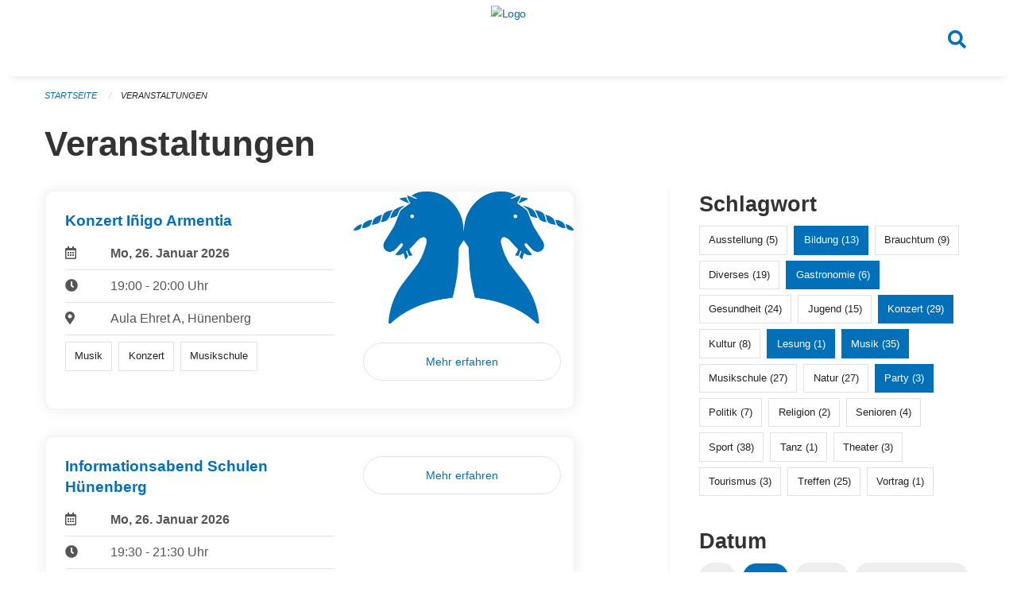

--- FILE ---
content_type: text/html; charset=UTF-8
request_url: https://veranstaltungen.huenenberg.ch/events?end=2024-05-28&filter_keywords=&page=0&range=today&start=2024-05-28&tags=Market&tags=Party&tags=Reading&tags=Music&tags=Education&tags=Concert&tags=Gastronomy
body_size: 5655
content:
<!DOCTYPE html>
<html
    class="no-js"
    lang="de-CH"
    xmlns="http://www.w3.org/1999/xhtml" data-version="2026.1">
<head>
    <meta charset="utf-8" />
    <meta name="viewport" content="width=device-width, initial-scale=1.0" />

    
    <meta name="intercoolerjs:use-actual-http-method" content="true" />

    <title id="page-title">
        Veranstaltungen
    </title>
    <!-- This site is running on the
          ___              ____               ____ _                 _
         / _ \ _ __   ___ / ___| _____   __  / ___| | ___  _   _  __| |
        | | | | '_ \ / _ \ |  _ / _ \ \ / / | |   | |/ _ \| | | |/ _` |
        | |_| | | | |  __/ |_| | (_) \ V /  | |___| | (_) | |_| | (_| |
         \___/|_| |_|\___|\____|\___/ \_/    \____|_|\___/ \__,_|\__,_|

         Have a look at the source code: https://onegov.readthedocs.org
     -->
    <link rel="stylesheet" type="text/css" href="https://veranstaltungen.huenenberg.ch/theme/onegov.town6.foundation-2026.1-c7e403c99b31bb38a798269cad274c04e1fb3c26.css">
    <link rel="stylesheet" type="text/css" href="https://veranstaltungen.huenenberg.ch/static/font-awesome5/css/all.min.css___2026.1">
    
    
    
    
    
    
    
    <link rel="icon" href="data:;base64,iVBORw0KGgo=">
    <meta name="theme-color" content="#0270b9">

    

<meta property="og:type" content="website" />
<meta property="og:url" content="https://veranstaltungen.huenenberg.ch/events?end=2024-05-28&amp;filter_keywords=&amp;page=0&amp;range=today&amp;start=2024-05-28&amp;tags=Market&amp;tags=Party&amp;tags=Reading&amp;tags=Music&amp;tags=Education&amp;tags=Concert&amp;tags=Gastronomy" />


<meta property="og:site_name" content="Veranstaltungen Hünenberg">
<meta property="og:description" content="Veranstaltungen">
<meta property="og:locale" content="de_CH">
<meta property="og:locale:alternate" content="fr_CH">

    
    
    
<link rel="stylesheet" type="text/css" href="https://veranstaltungen.huenenberg.ch/7da9c72a3b5f9e060b898ef7cd714b8a/common.bundle.css?15c0e4cb">
<link rel="stylesheet" type="text/css" href="https://veranstaltungen.huenenberg.ch/7da9c72a3b5f9e060b898ef7cd714b8a/chosen.bundle.css?df2ed9ff">
<link rel="stylesheet" type="text/css" href="https://veranstaltungen.huenenberg.ch/7da9c72a3b5f9e060b898ef7cd714b8a/geo-admin.bundle.css?0deacf46"></head>

<body data-mapbox-token="pk.eyJ1Ijoic2VhbnRpcyIsImEiOiJjaW02ZW92OXEwMDRpeG1rbXZ5ZXJxdmtlIn0.cYzFzNi7AB4vYJgokrPVwQ" id="page-events" class="is-logged-out occurrences-layout town-6" data-default-marker-color="#0270b9" data-default-lat="47.17611" data-default-lon="8.42639" data-default-zoom="14">
    <div class="off-canvas position-left" data-transition="overlap" id="offCanvas" data-off-canvas data-auto-focus="false" >
        <!-- Close button -->
        <div class="button-area">
            <button class="off-canvas-close-button" aria-label="Close menu" type="button" data-close>
                <i class="fa fa-times"></i>
            </button>
        </div>

        <!-- Menu -->
        <div class="navigation-area">
            
    <ul class="vertical menu side-navigation drilldown" data-auto-height="true" data-responsive-menu="drilldown medium-accordion" data-back-button="&lt;li class=&quot;js-drilldown-back&quot;&gt;&lt;a tabindex=&quot;0&quot;&gt;zurück&lt;/a&gt;&lt;/li&gt;">
        
    </ul>

        </div>
    </div>

    <div class="sidebar-toggler show-for-small-only" data-toggle="offCanvasSidebar">
        <div class="animated-hamburger">
            <span></span>
            <span></span>
            <span></span>
            <span></span>
        </div>
        <span class="text"> Sidebar</span>
    </div>

    <div class="off-canvas position-right show-for-small-only" id="offCanvasSidebar" data-auto-focus="false" data-off-canvas >
        <!-- Gets filled by sidebar_mobile.js -->
    </div>

    <div class="off-canvas position-right" data-transition="overlap" id="offCanvasSearch" data-auto-focus="false" data-off-canvas>
        <button class="off-canvas-close-button" aria-label="Close menu" type="button" data-close>
            <i class="fa fa-times"></i>
        </button>
        <form class="searchbox header-searchbox" action="https://veranstaltungen.huenenberg.ch/search" method="GET" data-typeahead="on" data-typeahead-source="https://veranstaltungen.huenenberg.ch/search/suggest" data-typeahead-target="https://veranstaltungen.huenenberg.ch/search">
            <div class="input-group">
                <input class="input-group-field" type="search" id="search" data-typeahead-subject name="q" autocomplete="off" autocorrect="off" required maxlength="200" placeholder="Suchbegriff">
                <div class="typeahead">
                    <div class="cell small-12" data-typeahead-container>
                    </div>
                </div>
                <div class="input-group-button">
                    <button class="button" type="submit">
                        <i class="fa fa-search"></i>
                    </button>
                </div>
            </div>
        </form>
    </div>

    <div class="off-canvas-content" data-off-canvas-content>
        <a class="show-for-sr" href="#content">Navigation überspringen</a>
        <main>
            <header id="header">
                <div id="sticky-header-area">
                    

                    

                    
                        
    

                        
    

                    
                </div>
                <div data-sticky-container id="nav-bar">
                    <div class="nav-bar-sticky" data-sticky data-options="marginTop:0; stickyOn: small;" data-top-anchor="sticky-header-area:bottom" data-stick-to="top">

                        

                        <div class="grid-container navigation">
                            <div class="grid-x">
                                <div class="large-2 small-2 cell">
                                    
                                </div>
                                <div class="large-8 small-8 cell middle">
                                    <a href="https://veranstaltungen.huenenberg.ch/" aria-label="Zurück zur Startseite">
                                        <img src="https://veranstaltungen-huenenberg.onegovcloud.ch/storage/a60e2ac07c462bf72622c5915f80f506704e6a9a506bda6a11688d9212f26f62" alt="Logo" title="Veranstaltungen Hünenberg"/>
                                        
                                    </a>
                                </div>
                                <div class="large-2 small-2 cell right-side">
                                    <button  class="search-button" data-toggle="offCanvasSearch">
                                        <i class="fa fa-search"></i>
                                    </button>
                                </div>
                            </div>
                        </div>

                        
                            
                        
                    </div>
                </div>
                <div class="grid-container">
                    <div class="grid-x alerts">
                        <div id="alert-boxes" class="cell small-12">
                            
                            
    

                        </div>
                    </div>
                </div>
            </header>

            
                
                
                <article class="content without-sidebar-links" >
                    <div class="grid-container">
                        <div class="grid-x grid-padding-x">
                            <div class="cell small-12">
                                
    
        <div id="breadcrumbs" class="">
            <nav aria-label="Sie sind hier" role="navigation">
                <ul class="breadcrumbs" >
                    
                        <li>
    <a href="https://veranstaltungen.huenenberg.ch/">Startseite</a>
</li>
                    
                        <li>
    <a href="https://veranstaltungen.huenenberg.ch/events?end=2026-01-26&amp;filter_keywords=&amp;page=0&amp;range=today&amp;start=2026-01-26&amp;tags=Market&amp;tags=Party&amp;tags=Reading&amp;tags=Music&amp;tags=Education&amp;tags=Concert&amp;tags=Gastronomy">Veranstaltungen</a>
</li>
                    
                </ul>
            </nav>
        </div>
    

                                <section role="main" id="content" data-reinit-foundation>
                                    <h1 class="main-title">
                                        <div>
                                            <div></div>
                                            
        Veranstaltungen
    
                                            <div></div>
                                        </div>
                                    </h1>
                                    <div></div>
                                    
        <div class="grid-x grid-padding-x wrapper">

            <div class="medium-8 large-7 cell date-range-selector-target content">
                

                
    <nav  aria-label="Pagination">
        
    </nav>


                <div class="grid-x">
                    <div class="large-12 cell">
                        
        <div class="grid-x grid-padding-x events" >
    
            
    <div class="occurrence subpage-cards medium-12 small-12 cell">
        <div class="card">
            <a href="https://veranstaltungen.huenenberg.ch/event/konzert-inigo-armentia-2-2026-01-26">
                <div class="show-for-small-only" style="width: 100%; padding-bottom: 60%; background-image: url(https://veranstaltungen.huenenberg.ch/storage/085eeb61e8f7fdb4e6abc9366b27d1dbb387c2091653d01d06e478ebd1a194c7/thumbnail); background-size: cover;"></div>
                <div class="grid-x align-middle">
                    <div class="cell medium-7 card-section">
                        <h5>Konzert Iñigo Armentia</h5>
                        
                            
    
        
        
        
        
        
    


                            <div class="date-place">
                                <div class="grid-x">
                                    <div class="cell small-1 medium-2">
                                        <i class="far fa-calendar-alt"></i>
                                    </div>
                                    <div class="cell small-11 medium-10">
                                        <b>
                                            Mo, 26. Januar  2026
                                        </b>
                                    </div>
                                </div>
                                <hr/>
                                <div class="grid-x">
                                    <div class="cell small-1 medium-2">
                                        <i class="fa fa-clock"></i>
                                    </div>
                                    <div class="cell small-11 medium-10">
                                        <div> 19:00 - 20:00 Uhr</div>
                                        
                                    </div>
                                </div>
                                <hr/>
                                <div class="grid-x">
                                    <div class="cell small-1 medium-2">
                                        <i class="fas fa-map-marker-alt"></i>
                                    </div>
                                    <div class="cell small-11 medium-10">
                                        <div>Aula Ehret A, Hünenberg</div>
                                    </div>
                                </div>
                                <hr/>
                                <div class="grid-x">
                                    <div class="cell small-11 medium-12">
                                        <div class="occurrence-tags">
                                            <span class="blank-label">Musik</span>
                                            <span class="blank-label">Konzert</span>
                                            <span class="blank-label">Musikschule</span>
                                        </div>
                                        
                                    </div>
                                </div>
                            </div>
                        
                    </div>
                    <div class="cell medium-5 align-self-top">
                        <div class="show-for-medium" style="width: 100%; padding-bottom: 60%; background-image: url(https://veranstaltungen.huenenberg.ch/storage/085eeb61e8f7fdb4e6abc9366b27d1dbb387c2091653d01d06e478ebd1a194c7/thumbnail); background-size: cover; border-radius: 0 .7rem;"></div>
                        <span class="button hollow event-more-link" style="margin: 1.5rem 1rem 1.5rem 0.7rem; display: block;">Mehr erfahren</span>
                    </div>
                </div>
            </a>
        </div>
    </div>

    
            
    <div class="occurrence subpage-cards medium-12 small-12 cell">
        <div class="card">
            <a href="https://veranstaltungen.huenenberg.ch/event/informationsabend-schulen-huenenberg-2-2026-01-26">
                
                <div class="grid-x align-middle">
                    <div class="cell medium-7 card-section">
                        <h5>Informationsabend Schulen Hünenberg</h5>
                        
                            
    
        
        
        
        
        
    


                            <div class="date-place">
                                <div class="grid-x">
                                    <div class="cell small-1 medium-2">
                                        <i class="far fa-calendar-alt"></i>
                                    </div>
                                    <div class="cell small-11 medium-10">
                                        <b>
                                            Mo, 26. Januar  2026
                                        </b>
                                    </div>
                                </div>
                                <hr/>
                                <div class="grid-x">
                                    <div class="cell small-1 medium-2">
                                        <i class="fa fa-clock"></i>
                                    </div>
                                    <div class="cell small-11 medium-10">
                                        <div> 19:30 - 21:30 Uhr</div>
                                        
                                    </div>
                                </div>
                                <hr/>
                                <div class="grid-x">
                                    <div class="cell small-1 medium-2">
                                        <i class="fas fa-map-marker-alt"></i>
                                    </div>
                                    <div class="cell small-11 medium-10">
                                        <div>Aula Eichmatt</div>
                                    </div>
                                </div>
                                <hr/>
                                <div class="grid-x">
                                    <div class="cell small-11 medium-12">
                                        <div class="occurrence-tags">
                                            <span class="blank-label">Bildung</span>
                                        </div>
                                        
                                    </div>
                                </div>
                            </div>
                        
                    </div>
                    <div class="cell medium-5 align-self-top">
                        
                        <span class="button hollow event-more-link" style="margin: 1.5rem 1rem 1.5rem 0.7rem; display: block;">Mehr erfahren</span>
                    </div>
                </div>
            </a>
        </div>
    </div>

    
        </div>
    

                    </div>
                </div>
                
    <nav  aria-label="Pagination">
        
    </nav>



                
            </div>

            <div class="large-4 medium-4 cell large-offset-1 sidebar occurrence-sidebar">
                <div class="sidebar-wrapper">
                    

                    <div class="tag-filters side-panel">
                        <h3>Schlagwort</h3>
                        <div class="occurrences-filter-tags side-panel-with-bg">
                            
                                <span class="blank-label click-through ">
                                    <a href="https://veranstaltungen.huenenberg.ch/events?end=2026-01-26&amp;filter_keywords=&amp;page=0&amp;range=today&amp;start=2026-01-26&amp;tags=Market&amp;tags=Party&amp;tags=Reading&amp;tags=Music&amp;tags=Education&amp;tags=Concert&amp;tags=Gastronomy&amp;tags=Exhibition" class="">Ausstellung (5)</a>
                                </span>
                            
                                <span class="blank-label click-through active">
                                    <a href="https://veranstaltungen.huenenberg.ch/events?end=2026-01-26&amp;filter_keywords=&amp;page=0&amp;range=today&amp;start=2026-01-26&amp;tags=Market&amp;tags=Party&amp;tags=Reading&amp;tags=Music&amp;tags=Concert&amp;tags=Gastronomy" class="">Bildung (13)</a>
                                </span>
                            
                                <span class="blank-label click-through ">
                                    <a href="https://veranstaltungen.huenenberg.ch/events?end=2026-01-26&amp;filter_keywords=&amp;page=0&amp;range=today&amp;start=2026-01-26&amp;tags=Market&amp;tags=Party&amp;tags=Reading&amp;tags=Music&amp;tags=Education&amp;tags=Concert&amp;tags=Gastronomy&amp;tags=Tradition" class="">Brauchtum (9)</a>
                                </span>
                            
                                <span class="blank-label click-through ">
                                    <a href="https://veranstaltungen.huenenberg.ch/events?end=2026-01-26&amp;filter_keywords=&amp;page=0&amp;range=today&amp;start=2026-01-26&amp;tags=Market&amp;tags=Party&amp;tags=Reading&amp;tags=Music&amp;tags=Education&amp;tags=Concert&amp;tags=Gastronomy&amp;tags=Misc" class="">Diverses (19)</a>
                                </span>
                            
                                <span class="blank-label click-through active">
                                    <a href="https://veranstaltungen.huenenberg.ch/events?end=2026-01-26&amp;filter_keywords=&amp;page=0&amp;range=today&amp;start=2026-01-26&amp;tags=Market&amp;tags=Party&amp;tags=Reading&amp;tags=Music&amp;tags=Education&amp;tags=Concert" class="">Gastronomie (6)</a>
                                </span>
                            
                                <span class="blank-label click-through ">
                                    <a href="https://veranstaltungen.huenenberg.ch/events?end=2026-01-26&amp;filter_keywords=&amp;page=0&amp;range=today&amp;start=2026-01-26&amp;tags=Market&amp;tags=Party&amp;tags=Reading&amp;tags=Music&amp;tags=Education&amp;tags=Concert&amp;tags=Gastronomy&amp;tags=Health" class="">Gesundheit (24)</a>
                                </span>
                            
                                <span class="blank-label click-through ">
                                    <a href="https://veranstaltungen.huenenberg.ch/events?end=2026-01-26&amp;filter_keywords=&amp;page=0&amp;range=today&amp;start=2026-01-26&amp;tags=Market&amp;tags=Party&amp;tags=Reading&amp;tags=Music&amp;tags=Education&amp;tags=Concert&amp;tags=Gastronomy&amp;tags=Youth" class="">Jugend (15)</a>
                                </span>
                            
                                <span class="blank-label click-through active">
                                    <a href="https://veranstaltungen.huenenberg.ch/events?end=2026-01-26&amp;filter_keywords=&amp;page=0&amp;range=today&amp;start=2026-01-26&amp;tags=Market&amp;tags=Party&amp;tags=Reading&amp;tags=Music&amp;tags=Education&amp;tags=Gastronomy" class="">Konzert (29)</a>
                                </span>
                            
                                <span class="blank-label click-through ">
                                    <a href="https://veranstaltungen.huenenberg.ch/events?end=2026-01-26&amp;filter_keywords=&amp;page=0&amp;range=today&amp;start=2026-01-26&amp;tags=Market&amp;tags=Party&amp;tags=Reading&amp;tags=Music&amp;tags=Education&amp;tags=Concert&amp;tags=Gastronomy&amp;tags=Culture" class="">Kultur (8)</a>
                                </span>
                            
                                <span class="blank-label click-through active">
                                    <a href="https://veranstaltungen.huenenberg.ch/events?end=2026-01-26&amp;filter_keywords=&amp;page=0&amp;range=today&amp;start=2026-01-26&amp;tags=Market&amp;tags=Party&amp;tags=Music&amp;tags=Education&amp;tags=Concert&amp;tags=Gastronomy" class="">Lesung (1)</a>
                                </span>
                            
                                <span class="blank-label click-through active">
                                    <a href="https://veranstaltungen.huenenberg.ch/events?end=2026-01-26&amp;filter_keywords=&amp;page=0&amp;range=today&amp;start=2026-01-26&amp;tags=Market&amp;tags=Party&amp;tags=Reading&amp;tags=Education&amp;tags=Concert&amp;tags=Gastronomy" class="">Musik (35)</a>
                                </span>
                            
                                <span class="blank-label click-through ">
                                    <a href="https://veranstaltungen.huenenberg.ch/events?end=2026-01-26&amp;filter_keywords=&amp;page=0&amp;range=today&amp;start=2026-01-26&amp;tags=Market&amp;tags=Party&amp;tags=Reading&amp;tags=Music&amp;tags=Education&amp;tags=Concert&amp;tags=Gastronomy&amp;tags=Music+School" class="">Musikschule (27)</a>
                                </span>
                            
                                <span class="blank-label click-through ">
                                    <a href="https://veranstaltungen.huenenberg.ch/events?end=2026-01-26&amp;filter_keywords=&amp;page=0&amp;range=today&amp;start=2026-01-26&amp;tags=Market&amp;tags=Party&amp;tags=Reading&amp;tags=Music&amp;tags=Education&amp;tags=Concert&amp;tags=Gastronomy&amp;tags=Nature" class="">Natur (27)</a>
                                </span>
                            
                                <span class="blank-label click-through active">
                                    <a href="https://veranstaltungen.huenenberg.ch/events?end=2026-01-26&amp;filter_keywords=&amp;page=0&amp;range=today&amp;start=2026-01-26&amp;tags=Market&amp;tags=Reading&amp;tags=Music&amp;tags=Education&amp;tags=Concert&amp;tags=Gastronomy" class="">Party (3)</a>
                                </span>
                            
                                <span class="blank-label click-through ">
                                    <a href="https://veranstaltungen.huenenberg.ch/events?end=2026-01-26&amp;filter_keywords=&amp;page=0&amp;range=today&amp;start=2026-01-26&amp;tags=Market&amp;tags=Party&amp;tags=Reading&amp;tags=Music&amp;tags=Education&amp;tags=Concert&amp;tags=Gastronomy&amp;tags=Politics" class="">Politik (7)</a>
                                </span>
                            
                                <span class="blank-label click-through ">
                                    <a href="https://veranstaltungen.huenenberg.ch/events?end=2026-01-26&amp;filter_keywords=&amp;page=0&amp;range=today&amp;start=2026-01-26&amp;tags=Market&amp;tags=Party&amp;tags=Reading&amp;tags=Music&amp;tags=Education&amp;tags=Concert&amp;tags=Gastronomy&amp;tags=Religion" class="">Religion (2)</a>
                                </span>
                            
                                <span class="blank-label click-through ">
                                    <a href="https://veranstaltungen.huenenberg.ch/events?end=2026-01-26&amp;filter_keywords=&amp;page=0&amp;range=today&amp;start=2026-01-26&amp;tags=Market&amp;tags=Party&amp;tags=Reading&amp;tags=Music&amp;tags=Education&amp;tags=Concert&amp;tags=Gastronomy&amp;tags=Elderly" class="">Senioren (4)</a>
                                </span>
                            
                                <span class="blank-label click-through ">
                                    <a href="https://veranstaltungen.huenenberg.ch/events?end=2026-01-26&amp;filter_keywords=&amp;page=0&amp;range=today&amp;start=2026-01-26&amp;tags=Market&amp;tags=Party&amp;tags=Reading&amp;tags=Music&amp;tags=Education&amp;tags=Concert&amp;tags=Gastronomy&amp;tags=Sports" class="">Sport (38)</a>
                                </span>
                            
                                <span class="blank-label click-through ">
                                    <a href="https://veranstaltungen.huenenberg.ch/events?end=2026-01-26&amp;filter_keywords=&amp;page=0&amp;range=today&amp;start=2026-01-26&amp;tags=Market&amp;tags=Party&amp;tags=Reading&amp;tags=Music&amp;tags=Education&amp;tags=Concert&amp;tags=Gastronomy&amp;tags=Dancing" class="">Tanz (1)</a>
                                </span>
                            
                                <span class="blank-label click-through ">
                                    <a href="https://veranstaltungen.huenenberg.ch/events?end=2026-01-26&amp;filter_keywords=&amp;page=0&amp;range=today&amp;start=2026-01-26&amp;tags=Market&amp;tags=Party&amp;tags=Reading&amp;tags=Music&amp;tags=Education&amp;tags=Concert&amp;tags=Gastronomy&amp;tags=Theater" class="">Theater (3)</a>
                                </span>
                            
                                <span class="blank-label click-through ">
                                    <a href="https://veranstaltungen.huenenberg.ch/events?end=2026-01-26&amp;filter_keywords=&amp;page=0&amp;range=today&amp;start=2026-01-26&amp;tags=Market&amp;tags=Party&amp;tags=Reading&amp;tags=Music&amp;tags=Education&amp;tags=Concert&amp;tags=Gastronomy&amp;tags=Tourism" class="">Tourismus (3)</a>
                                </span>
                            
                                <span class="blank-label click-through ">
                                    <a href="https://veranstaltungen.huenenberg.ch/events?end=2026-01-26&amp;filter_keywords=&amp;page=0&amp;range=today&amp;start=2026-01-26&amp;tags=Market&amp;tags=Party&amp;tags=Reading&amp;tags=Music&amp;tags=Education&amp;tags=Concert&amp;tags=Gastronomy&amp;tags=Meetup" class="">Treffen (25)</a>
                                </span>
                            
                                <span class="blank-label click-through ">
                                    <a href="https://veranstaltungen.huenenberg.ch/events?end=2026-01-26&amp;filter_keywords=&amp;page=0&amp;range=today&amp;start=2026-01-26&amp;tags=Market&amp;tags=Party&amp;tags=Reading&amp;tags=Music&amp;tags=Education&amp;tags=Concert&amp;tags=Gastronomy&amp;tags=Talk" class="">Vortrag (1)</a>
                                </span>
                            
                        </div>
                    </div>

                    

                    <div class="date-filters side-panel">
                        <h3>Datum</h3>
                        <div class="side-panel-with-bg">
                            <div class="occurrences-filter-ranges">
                                <div class="filter-panel">
                                    <ul class="tags">
                                        <li>
                                            <span class="blank-label click-through rounded ">
                                                <a href="https://veranstaltungen.huenenberg.ch/events?filter_keywords=&amp;page=0&amp;tags=Market&amp;tags=Party&amp;tags=Reading&amp;tags=Music&amp;tags=Education&amp;tags=Concert&amp;tags=Gastronomy" class="">Alle</a>
                                            </span>
                                        </li>
                                        <li>
                                            <span class="blank-label click-through rounded active">
                                                <a href="https://veranstaltungen.huenenberg.ch/events?end=2026-01-26&amp;filter_keywords=&amp;page=0&amp;range=today&amp;start=2026-01-26&amp;tags=Market&amp;tags=Party&amp;tags=Reading&amp;tags=Music&amp;tags=Education&amp;tags=Concert&amp;tags=Gastronomy" class="">Heute</a>
                                            </span>
                                        </li>
                                        <li>
                                            <span class="blank-label click-through rounded ">
                                                <a href="https://veranstaltungen.huenenberg.ch/events?end=2026-01-27&amp;filter_keywords=&amp;page=0&amp;range=tomorrow&amp;start=2026-01-27&amp;tags=Market&amp;tags=Party&amp;tags=Reading&amp;tags=Music&amp;tags=Education&amp;tags=Concert&amp;tags=Gastronomy" class="">Morgen</a>
                                            </span>
                                        </li>
                                        <li>
                                            <span class="blank-label click-through rounded ">
                                                <a href="https://veranstaltungen.huenenberg.ch/events?end=2026-02-01&amp;filter_keywords=&amp;page=0&amp;range=weekend&amp;start=2026-01-30&amp;tags=Market&amp;tags=Party&amp;tags=Reading&amp;tags=Music&amp;tags=Education&amp;tags=Concert&amp;tags=Gastronomy" class="">Dieses Wochenende</a>
                                            </span>
                                        </li>
                                        <li>
                                            <span class="blank-label click-through rounded ">
                                                <a href="https://veranstaltungen.huenenberg.ch/events?end=2026-02-01&amp;filter_keywords=&amp;page=0&amp;range=week&amp;start=2026-01-26&amp;tags=Market&amp;tags=Party&amp;tags=Reading&amp;tags=Music&amp;tags=Education&amp;tags=Concert&amp;tags=Gastronomy" class="">Diese Woche</a>
                                            </span>
                                        </li>
                                        <li>
                                            <span class="blank-label click-through rounded ">
                                                <a href="https://veranstaltungen.huenenberg.ch/events?end=2026-01-31&amp;filter_keywords=&amp;page=0&amp;range=month&amp;start=2026-01-01&amp;tags=Market&amp;tags=Party&amp;tags=Reading&amp;tags=Music&amp;tags=Education&amp;tags=Concert&amp;tags=Gastronomy" class="">Diesen Monat</a>
                                            </span>
                                        </li>
                                        <li>
                                            <span class="blank-label click-through rounded ">
                                                <a href="https://veranstaltungen.huenenberg.ch/events?end=2026-01-25&amp;filter_keywords=&amp;page=0&amp;range=past&amp;start=2000-01-01&amp;tags=Market&amp;tags=Party&amp;tags=Reading&amp;tags=Music&amp;tags=Education&amp;tags=Concert&amp;tags=Gastronomy" class="">Vergangene Veranstaltungen</a>
                                            </span>
                                        </li>
                                    </ul>
                                </div>
                            </div>

                            
    <div class="date-range-selector">
        <form action="" method="GET">
            
                                    <input type="hidden" name="range" value="">
                                    
                                        <input type="hidden" name="tags" value="Market">
                                    
                                        <input type="hidden" name="tags" value="Party">
                                    
                                        <input type="hidden" name="tags" value="Reading">
                                    
                                        <input type="hidden" name="tags" value="Music">
                                    
                                        <input type="hidden" name="tags" value="Education">
                                    
                                        <input type="hidden" name="tags" value="Concert">
                                    
                                        <input type="hidden" name="tags" value="Gastronomy">
                                    
                                

            <div class="grid-x grid-padding-x date-range-selector">
                <div class="large-6 cell">
                    <div class="grid-x">
                        <label>Von</label>
                        <input class="small" name="start" type="date" value="2026-01-26" placeholder="2026-01-26">
                    </div>
                </div>
                <div class="large-6 cell">
                    <div class="grid-x">
                        <label>Bis</label>
                        <input class="small" name="end" type="date" value="2026-01-26" placeholder="2026-01-26">
                    </div>
                </div>
            </div>
            <noscript>
                <div class="grid-x">
                    <div class="large-6 cell">
                        <div class="grid-x">
                            <input type="submit" value="Nach Datum filtern" class="button">
                        </div>
                    </div>
                </div>
            </noscript>
        </form>
    </div>

                        </div>
                    </div>

                    

                    <div class="occurrence-actions side-panel">
                        <h3>Aktionen</h3>
                        <div class="side-panel-with-bg">
                            <ul class="more-list">
                                <li>
                                    <a class="list-link" href="https://veranstaltungen.huenenberg.ch/events/ical?end=2026-01-26&amp;filter_keywords=&amp;page=0&amp;range=today&amp;start=2026-01-26&amp;tags=Market&amp;tags=Party&amp;tags=Reading&amp;tags=Music&amp;tags=Education&amp;tags=Concert&amp;tags=Gastronomy">
                                        <i class="far fa-calendar-alt"></i> <span class="list-title">Diese Termine exportieren</span>
                                    </a>
                                </li>
                                <li>
                                    <a class="list-link" href="https://veranstaltungen.huenenberg.ch/events/new?end=2026-01-26&amp;filter_keywords=&amp;page=0&amp;range=today&amp;start=2026-01-26&amp;tags=Market&amp;tags=Party&amp;tags=Reading&amp;tags=Music&amp;tags=Education&amp;tags=Concert&amp;tags=Gastronomy">
                                        <i class="far fa-calendar-plus"></i> <span class="list-title">Veranstaltung erfassen</span>
                                    </a>
                                </li>
                            </ul>
                        </div>
                    </div>
                </div>
            </div>

        </div>
    
                                </section>
                            </div>
                        </div>
                    </div>
                </article>
            
            
            
    <footer id="footer" class="footer-container">
        <div class="grid-container">
            <div class="grid-x grid-padding-x footer-content">
                
    
        
            <div class="small-12 medium-4 cell">
                
    <h5>Kontakt</h5>
    <div><p>Kantonale Verwaltung Zug<br>Seestrasse 2<br>Regierungsgebäude am Postplatz<br>Postfach<br>6301 Zug</p></div>
    

            </div>

            <div class="small-12 medium-4 cell">
                
    
    <div></div>
    

            </div>

            <div class="small-12 medium-4 cell">
                
    

                
    
        
    

            </div>
        
    

                
<div class="medium-4 cell"></div>
<div class="small-12 medium-6 cell footer-links">
    
    <span>
        <a class="footer-link" href="https://veranstaltungen.huenenberg.ch/auth/login?skip=0&amp;to=%2Fevents%3Fend%3D2024-05-28%26filter_keywords%3D%26page%3D0%26range%3Dtoday%26start%3D2024-05-28%26tags%3DMarket%26tags%3DParty%26tags%3DReading%26tags%3DMusic%26tags%3DEducation%26tags%3DConcert%26tags%3DGastronomy">Anmelden</a>
    </span>
    
    
</div>

            </div>
        </div>
    </footer>

        </main>
        <div id="clipboard-copy" class="flash-message hidden">In die Zwischenablage kopiert!</div>
    </div>

<script type="text/javascript" src="https://veranstaltungen.huenenberg.ch/7da9c72a3b5f9e060b898ef7cd714b8a/foundation6.bundle.js?9bd84983"></script>
<script type="text/javascript" src="https://veranstaltungen.huenenberg.ch/7da9c72a3b5f9e060b898ef7cd714b8a/common.bundle.js?1af7f345"></script>
<script type="text/javascript" src="https://veranstaltungen.huenenberg.ch/7da9c72a3b5f9e060b898ef7cd714b8a/chosen.bundle.js?6c88e4da"></script>
<script type="text/javascript" src="https://veranstaltungen.huenenberg.ch/7da9c72a3b5f9e060b898ef7cd714b8a/geo-admin.bundle.js?10d46cde"></script>
<script type="text/javascript" src="https://veranstaltungen.huenenberg.ch/7da9c72a3b5f9e060b898ef7cd714b8a/all_blank.bundle.js?9baeca26"></script></body>
</html>

